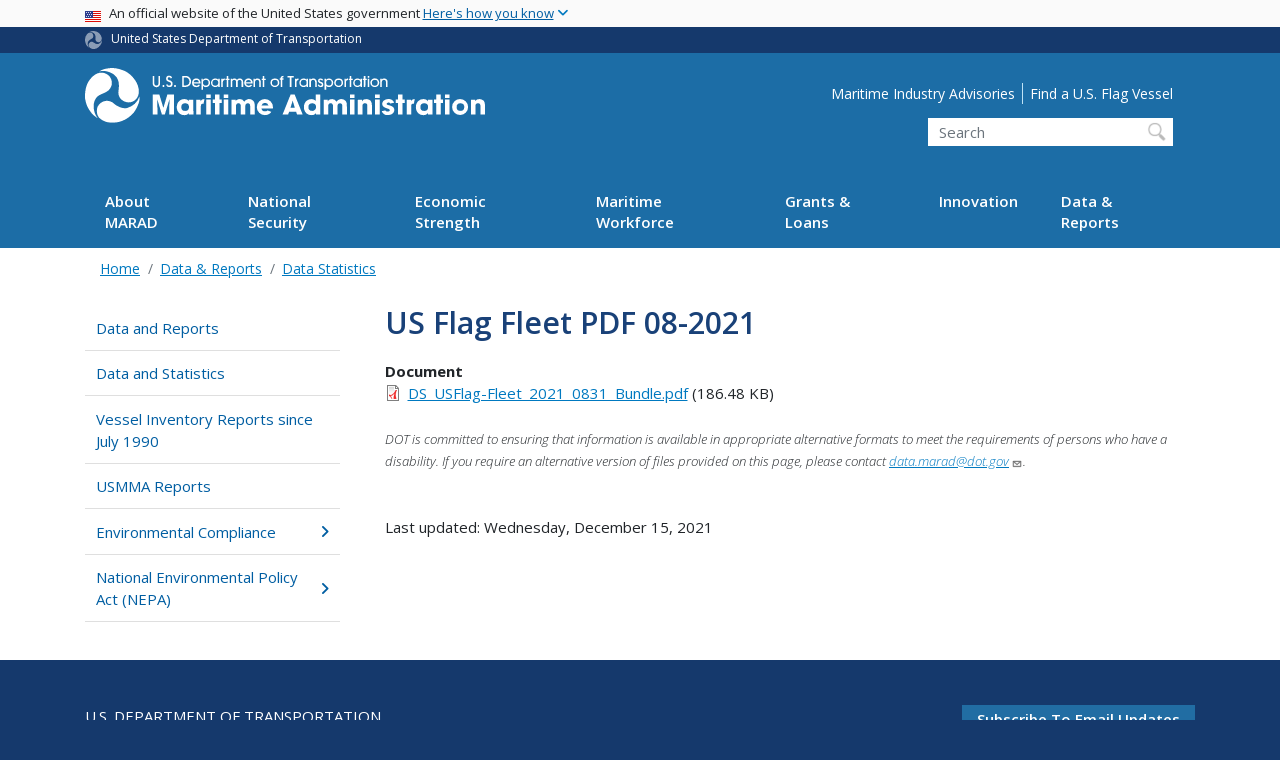

--- FILE ---
content_type: text/html; charset=UTF-8
request_url: https://www.maritime.dot.gov/data-reports/data-statistics/us-flag-fleet-pdf-08-2021
body_size: 11785
content:
<!DOCTYPE html>
<html lang="en" dir="ltr" prefix="og: https://ogp.me/ns#" class="is-ultimenu is-ultimobile">
  <head>
    <meta charset="utf-8" />
<script async src="https://www.googletagmanager.com/gtag/js?id=UA-18660041-1"></script>
<script>window.dataLayer = window.dataLayer || [];function gtag(){dataLayer.push(arguments)};gtag("js", new Date());gtag("set", "developer_id.dMDhkMT", true);gtag("config", "UA-18660041-1", {"groups":"default","anonymize_ip":true,"page_placeholder":"PLACEHOLDER_page_path"});gtag("config", "G-L6FT2TDKPY", {"groups":"default","page_placeholder":"PLACEHOLDER_page_location"});gtag("config", "G-0623JYSC1Q", {"groups":"default","page_placeholder":"PLACEHOLDER_page_location"});//gtag('config', 'UA-33523145-1');</script>
<script>(function(w,d,s,l,i){w[l]=w[l]||[];w[l].push({'gtm.start':
new Date().getTime(),event:'gtm.js'});var f=d.getElementsByTagName(s)[0],
j=d.createElement(s),dl=l!='dataLayer'?'&amp;l='+l:'';j.async=true;j.src=
'https://www.googletagmanager.com/gtm.js?id='+i+dl;f.parentNode.insertBefore(j,f);
})(window,document,'script','dataLayer','GTM-NM6VGLC3');
</script>
<link rel="canonical" href="https://www.maritime.dot.gov/data-reports/data-statistics/us-flag-fleet-pdf-08-2021" />
<meta name="twitter:card" content="summary_large_image" />
<meta name="twitter:site" content="@USDOT" />
<meta name="twitter:title" content="US Flag Fleet PDF 08-2021" />
<meta name="twitter:creator" content="@USDOT" />
<meta name="twitter:image" content="https://www.maritime.dot.gov/themes/custom/dot_cms/images/seal_dot.png" />
<meta name="Generator" content="Drupal 10 (https://www.drupal.org)" />
<meta name="MobileOptimized" content="width" />
<meta name="HandheldFriendly" content="true" />
<meta name="viewport" content="width=device-width, initial-scale=1, shrink-to-fit=no" />
<meta http-equiv="x-ua-compatible" content="ie=edge" />
<link rel="icon" href="https://www.maritime.dot.gov/themes/custom/dot_cms/favicon_dot.png" type="image/png" />

    <title>US Flag Fleet PDF 08-2021 | MARAD</title>
    <link rel="stylesheet" media="all" href="/sites/marad.dot.gov/files/css/css_e_NhVxSFhDk7RZPSrNZicQungrdGqB2jV4LnZ8NlEbQ.css?delta=0&amp;language=en&amp;theme=marad&amp;include=[base64]" />
<link rel="stylesheet" media="all" href="/sites/marad.dot.gov/files/css/css_1DlwKGC_7uWFeZFOl23HB_y-aUdB96tQHtead-hbfAs.css?delta=1&amp;language=en&amp;theme=marad&amp;include=[base64]" />
<link rel="stylesheet" media="all" href="//fonts.googleapis.com/css?family=Open+Sans:300,400,600,700" />
<link rel="stylesheet" media="all" href="https://use.fontawesome.com/releases/v6.5.1/css/all.css" crossorigin="anonymous" integrity="sha512-DTOQO9RWCH3ppGqcWaEA1BIZOC6xxalwEsw9c2QQeAIftl+Vegovlnee1c9QX4TctnWMn13TZye+giMm8e2LwA==" />
<link rel="stylesheet" media="all" href="/sites/marad.dot.gov/files/css/css_N6m4w1H8mBkgD09hewxVMGGYK9pECrIdK7_26hmPnPI.css?delta=4&amp;language=en&amp;theme=marad&amp;include=[base64]" />
<link rel="stylesheet" media="all" href="//fonts.googleapis.com/css2?family=Open+Sans:wght@300;400;500;600;700&amp;display=swap" />
<link rel="stylesheet" media="all" href="//fonts.googleapis.com/css2?family=Raleway:ital,wght@0,400;0,500;0,600;0,700;1,400;1,500;1,600;1,700&amp;display=swap" />
<link rel="stylesheet" media="all" href="//fonts.googleapis.com/css2?family=Source+Sans+3:ital,wght@0,200..900;1,200..900&amp;display=swap" />
<link rel="stylesheet" media="all" href="//fonts.googleapis.com/css2?family=Source+Sans+Pro:ital,wght@0,300;0,400;0,600;0,700;1,300;1,400;1,600;1,700&amp;display=swap" />

    
    <!-- DAP Implementation -->
    <script async type="text/javascript" id="_fed_an_ua_tag" src="https://dap.digitalgov.gov/Universal-Federated-Analytics-Min.js?agency=DOT"></script>
  </head>
  <body class="layout-no-sidebars page-node-14606 path-data-reports-data-statistics-us-flag-fleet-pdf-08-2021 path-node node--type-document">
  <noscript>Please enable JavaScript to use this site.</noscript>
    <a href="#main" class="visually-hidden focusable skip-link">
      Skip to main content
    </a>
    <noscript><iframe src="https://www.googletagmanager.com/ns.html?id=GTM-NM6VGLC3" height="0" width="0" style="display:none;visibility:hidden;"></iframe>
</noscript>
      <div class="dialog-off-canvas-main-canvas" data-off-canvas-main-canvas>
    <div id="page-wrapper" class="page-wrapper">
  <div id="page" class="page">

    
<section class="usa-banner">
  <h1 class="sr-only">USA Banner</h1>
  <div class="usa-banner-inner container">
    <div class="row">
      <div class="usa-accordion col" id="accordion">
        <header class="usa-banner-header" id="headingOne">
          <div aria-controls="collapseOne" aria-expanded="false" class="collapsed small row" data-target="#collapseOne" data-toggle="collapse" role="complementary">
            <div class="usa-banner-guidance-gov usa-width-one-full col-sm d-flex">
              <div class="usa-media_block-icon">
                <img class="usa-banner-flag" src="/themes/custom/dot_cms/images/assets/us_flag_small.svg" alt="U.S. flag">
              </div>
              <div class="usa-media_block-body">
                <p>An official website of the United States government <button class="usa-accordion-button usa-banner-button"><span class="usa-banner-button-text">Here's how you know</span></button></p>
              </div>
            </div>
          </div>
        </header>
        <div class="usa-banner-content container">
          <div aria-labelledby="headingOne" class="collapse row" data-parent="#accordion" id="collapseOne">
            <div class="usa-banner-guidance-gov usa-width-one-half col-sm d-flex">
              <div class="usa-media_block-icon">
                <img class="usa-banner-icon" src="/themes/custom/dot_cms/images/assets/icon-dot-gov.svg" alt="Official US Government Icon">
              </div>
              <div class="usa-media_block-body">
                <p><small><strong>Official websites use .gov</strong><br>A <strong>.gov</strong> website belongs to an official government organization in the United States.</small></p>
              </div>
            </div>
            <div class="usa-banner-guidance-ssl usa-width-one-half col-sm d-flex">
              <div class="usa-media_block-icon">
                <img class="usa-banner-icon" src="/themes/custom/dot_cms/images/assets/icon-https.svg" alt="Secure Site Icon">
              </div>
              <div class="usa-media_block-body">
                <p><small><strong>Secure .gov websites use HTTPS</strong><br>
                  A <strong>lock</strong> ( <span class="icon-lock"><svg xmlns="http://www.w3.org/2000/svg" width="52" height="64" viewBox="0 0 52 64" class="usa-banner__lock-image" role="img" aria-labelledby="banner-lock-title banner-lock-description"><title id="banner-lock-title">Lock</title><desc id="banner-lock-description">A locked padlock</desc><path fill="#000000" fill-rule="evenodd" d="M26 0c10.493 0 19 8.507 19 19v9h3a4 4 0 0 1 4 4v28a4 4 0 0 1-4 4H4a4 4 0 0 1-4-4V32a4 4 0 0 1 4-4h3v-9C7 8.507 15.507 0 26 0zm0 8c-5.979 0-10.843 4.77-10.996 10.712L15 19v9h22v-9c0-6.075-4.925-11-11-11z"></path></svg></span> ) or <strong>https://</strong> means you’ve safely connected to the .gov website. Share sensitive information only on official, secure websites.
                </small></p>
              </div>
            </div>
          </div>
        </div>
      </div>
    </div>
  </div>
</section>

    <div class="region region-site-notification">
    
    <div class="block block--site-notification block--emergency block-views block-views-blocksite-notification-block-notification-emergency w-100 clearfix">
    


  </div>
  
          <div class="block block--site-notification block--warning block-views block-views-blocksite-notification-block-notification-warning w-100 clearfix">
      


    </div>
  
  </div>

<style>
.dot-ribbon {
	background: #15396c;
	color: white;
	height: 1.75rem;
	display: flex;
	align-items: center;
	font-size: .8rem;
	position: relative;
	z-index: 100;
}
.dot-ribbon svg {
	width: 17px;
	opacity: .5;
	margin-right: 6px;
}
.dot-ribbon a:link,
.dot-ribbon a:hover,
.dot-ribbon a:visited,
.dot-ribbon a:active {
	color: white;
}
</style>
<div class="dot-ribbon">
	<div class="container">
		<svg xmlns="http://www.w3.org/2000/svg" viewBox="0 0 35.82 37.1" role="img" >
			<title>U.S. Department of Transportation</title>
			<desc>U.S. Department of Transportation Icon</desc>
			<defs><style>.cls-1{fill:#FFFFFF !important;}</style></defs><title>United States Department of Transportation</title><g id="Layer_2" data-name="Layer 2"><g id="Layer_1-2" data-name="Layer 1"><path class="cls-1" d="M4.46,6.35a8.38,8.38,0,0,1,8.15-2.94c2.71.55,4.26,2.77,4.78,5.43a6.31,6.31,0,0,1-2.75,6.79c-3.68,2.1-8,3.74-8.86,8.5A13.42,13.42,0,0,0,8.47,34.4C3.81,31.8,1.13,26.6.25,21.23A18,18,0,0,1,4.46,6.35"/><path class="cls-1" d="M14.41,36.71A8.65,8.65,0,0,1,7.85,30.9a6.51,6.51,0,0,1,2.13-7,5.85,5.85,0,0,1,7.05-1c3.61,2.23,7.17,5.31,11.56,3.64A12.82,12.82,0,0,0,35.81,19C36,24.49,33,29.5,29,33a16.57,16.57,0,0,1-14.55,3.72"/><path class="cls-1" d="M34.73,12.39a9.12,9.12,0,0,1-1.53,8.8c-1.79,2.17-4.42,2.47-6.91,1.63A6.18,6.18,0,0,1,21.92,17c0-4.35.81-9.1-2.8-12.17A12.51,12.51,0,0,0,9.05,2.33c4.47-2.92,10.27-2.89,15.22-1A17.36,17.36,0,0,1,34.73,12.39"/></g></g>
		</svg>
		<a href="https://www.transportation.gov">United States Department of Transportation</a>
</div>
</div>

 <header id="header" class="header site-header site-masthead bg-primary" role="banner" aria-label="Site header">
  <div class="container">
    <div class="row">
              <nav class="navbar navbar-dark navbar-expand-lg" id="navbar-main">
                <a href="/" title="Home" rel="home" class="navbar-brand">
              <img src="https://www.maritime.dot.gov/themes/custom/marad/logo_marad.svg" alt="Home" class="img-fluid d-inline-block align-top" />
            
    </a>
    

                  <button class="navbar-toggler navbar-toggler-right" type="button" data-toggle="collapse" data-target="#CollapsingNavbar" aria-controls="CollapsingNavbar" aria-expanded="false" aria-label="Toggle navigation"><span class="navbar-toggler-icon"></span></button>
                      <div class="form-inline navbar-form">
                <section class="region region-header-form">
      <nav aria-labelledby="block-utilitymenu-menu" id="block-utilitymenu" class="block block-menu navigation menu--utility-menu">
            
  <h2  class="sr-only" id="block-utilitymenu-menu">Utility Menu</h2>
  

        
              <ul block="block-utilitymenu" class="clearfix nav">
                    <li class="nav-item">
                <a href="/msci/maritime-security-communications-industry-msci-web-portal" class="nav-link nav-link--msci-maritime-security-communications-industry-msci-web-portal" data-drupal-link-system-path="node/581">Maritime Industry Advisories</a>
              </li>
                <li class="nav-item">
                <a href="/data-reports/data-statistics/listing-us-flag-carriers" class="nav-link nav-link--data-reports-data-statistics-listing-us-flag-carriers" data-drupal-link-system-path="node/6211">Find a U.S. Flag Vessel</a>
              </li>
        </ul>
  


  </nav>
<div id="block-custommaradheadersearch" class="block block-fixed-block-content block-fixed-block-contentcustom-marad-header-search">
  
    
      <div class="content">
      
            <div class="clearfix text-formatted field field--name-body field--type-text-with-summary field--label-hidden field__item"><div class="usasearch-search-block-form block block-usasearch block-usasearch-search-form-block" data-drupal-selector="usasearch-search-block-form" id="block-usasearchform">
   <div class="search__wrapper">
      <form block="block-usasearchform" action="https://search.usa.gov/search" method="GET" id="usasearch-search-block-form" accept-charset="UTF-8">
         <fieldset class="js-form-item js-form-type-search form-type-search js-form-item-query form-item-query form-no-label form-group" aria-labelledby="headerquery">
            <legend class="d-none">Search DOT</legend>
            <label for="query" class="sr-only">Search</label>
            <input id="query" title="Enter the terms you wish to search for." placeholder="Search" class="usagov-search-autocomplete form-search form-control ui-autocomplete-input" autocomplete="off" aria-autocomplete="list" aria-haspopup data-drupal-selector="edit-query" type="search" name="query" value size="60" maxlength="128">
         </fieldset>
         <input data-drupal-selector="edit-affiliate" type="hidden" name="affiliate" value="dot-maritime" class="form-control">
         <input data-drupal-selector="edit-submit" type="submit" id="edit-submit" value="Search" class="button js-form-submit form-submit btn btn-primary form-control">
      </form>
   </div>
</div></div>
      
    </div>
  </div>

  </section>

            </div>
                    <div class="collapse navbar-collapse" id="CollapsingNavbar">
              <div id="block-ultimenu-main-navigation" class="block block-ultimenu block-ultimenu-blockultimenu-main">
  
    
      <div class="content">
      <ul id="ultimenu-main" data-ultimenu="main" class="ultimenu ultimenu--offcanvas is-ultihover is-ulticaret--triangle ultimenu--main ultimenu--htb ultimenu--horizontal"><li class="ultimenu__item uitem has-ultimenu"><a href="/about-us" data-drupal-link-system-path="node/11241" class="ultimenu__link">About MARAD<span class="ultimenu__caret caret" aria-hidden="true"><i></i></span></a><section class="ultimenu__flyout is-htb d-lg-flex p-0">
              <section class="ultimenu__region region region--count-2 row region-ultimenu-main-about-marad">
      <nav aria-labelledby="block-marad-mainaboutus1-menu" id="block-marad-mainaboutus1" class="block block-menu navigation menu--main---about-us-1">
      
  <h2  id="block-marad-mainaboutus1-menu">About MARAD</h2>
  

        
              <ul block="block-marad-mainaboutus1" class="clearfix nav">
                    <li class="nav-item">
                <a href="/about-us" class="nav-link nav-link--about-us" data-drupal-link-system-path="node/11241">About Us</a>
              </li>
                <li class="nav-item">
                <a href="/about-us/office-administrator/key-personnel" class="nav-link nav-link--about-us-office-administrator-key-personnel">Leadership</a>
              </li>
                <li class="nav-item">
                <a href="/about-us/offices" class="nav-link nav-link--about-us-offices" data-drupal-link-system-path="node/15701">Offices</a>
              </li>
                <li class="nav-item">
                <a href="/outreach" class="nav-link nav-link--outreach" data-drupal-link-system-path="node/11176">Outreach</a>
              </li>
        </ul>
  


  </nav>
  <nav aria-labelledby="block-marad-mainaboutus2-menu" id="block-marad-mainaboutus2" class="block block-menu navigation menu--main---about-us-2">
      
  <h2  id="block-marad-mainaboutus2-menu">MARAD Resources</h2>
  

        
              <ul block="block-marad-mainaboutus2" class="clearfix nav">
                    <li class="nav-item">
                <a href="/outreach/history/maritime-administration-history-program" class="nav-link nav-link--outreach-history-maritime-administration-history-program" data-drupal-link-system-path="node/10296">History</a>
              </li>
                <li class="nav-item">
                <a href="/newsroom" class="nav-link nav-link--newsroom" data-drupal-link-system-path="node/591">News</a>
              </li>
                <li class="nav-item">
                <a href="/newsroom/speeches" class="nav-link nav-link--newsroom-speeches" data-drupal-link-system-path="newsroom/speeches">Speeches</a>
              </li>
                <li class="nav-item">
                <a href="/newsroom/testimony" class="nav-link nav-link--newsroom-testimony" data-drupal-link-system-path="newsroom/testimony">Testimonies</a>
              </li>
                <li class="nav-item">
                <a href="/about-us/maritime-administration-careers" class="nav-link nav-link--about-us-maritime-administration-careers" data-drupal-link-system-path="node/10981">Maritime Administration Careers</a>
              </li>
                <li class="nav-item">
                <a href="/about-us/frequently-asked-questions" class="nav-link nav-link--about-us-frequently-asked-questions" data-drupal-link-system-path="node/10986">Frequently Asked Questions</a>
              </li>
                <li class="nav-item">
                <a href="/about-us/foia/freedom-information-act-contacts" class="nav-link nav-link--about-us-foia-freedom-information-act-contacts" data-drupal-link-system-path="node/11196">FOIA</a>
              </li>
                <li class="nav-item">
                <a href="/about-us/marad-business-services-products" class="nav-link nav-link--about-us-marad-business-services-products" data-drupal-link-system-path="node/10976">Business Services &amp; Products</a>
              </li>
                <li class="nav-item">
                <a href="/about-us/file-complaint-marad" class="nav-link nav-link--about-us-file-complaint-marad" data-drupal-link-system-path="node/16601">Civil Rights</a>
              </li>
                <li class="nav-item">
                <a href="/about-us/maritime-contact-information" class="nav-link nav-link--about-us-maritime-contact-information" data-drupal-link-system-path="node/11001">Contact Us</a>
              </li>
        </ul>
  


  </nav>

  </section>

          </section></li><li class="ultimenu__item uitem has-ultimenu"><a href="/national-security" data-drupal-link-system-path="node/11186" class="ultimenu__link">National Security<span class="ultimenu__caret caret" aria-hidden="true"><i></i></span></a><section class="ultimenu__flyout is-htb d-lg-flex p-0">
              <section class="ultimenu__region region region--count-1 row region-ultimenu-main-national-security">
      <nav aria-labelledby="block-mainnationalsecurity-menu" id="block-mainnationalsecurity" class="block block-menu navigation menu--main---national-security">
            
  <h2  class="sr-only" id="block-mainnationalsecurity-menu">Main - National Security</h2>
  

        
              <ul block="block-mainnationalsecurity" class="clearfix nav">
                    <li class="nav-item">
                <a href="/national-security" class="nav-link nav-link--national-security" data-drupal-link-system-path="node/11186">National Security</a>
              </li>
                <li class="nav-item">
                <a href="/national-security/strategic-sealift/strategic-sealift" class="nav-link nav-link--national-security-strategic-sealift-strategic-sealift" data-drupal-link-system-path="node/9556">Strategic Sealift</a>
              </li>
                <li class="nav-item">
                <a href="/national-defense-reserve-fleet" class="nav-link nav-link--national-defense-reserve-fleet" data-drupal-link-system-path="node/11251">National Defense Reserve Fleet</a>
              </li>
                <li class="nav-item">
                <a href="/national-defense-reserve-fleet/ndrf/maritime-administration%E2%80%99s-ready-reserve-force" class="nav-link nav-link--national-defense-reserve-fleet-ndrf-maritime-administratione28099s-ready-reserve-force" data-drupal-link-system-path="node/11266">Ready Reserve Force</a>
              </li>
                <li class="nav-item">
                <a href="/ports/cargo-preference/cargo-preference" class="nav-link nav-link--ports-cargo-preference-cargo-preference" data-drupal-link-system-path="node/9781">Cargo Preference</a>
              </li>
                <li class="nav-item">
                <a href="/ports/domestic-shipping/domestic-shipping" class="nav-link nav-link--ports-domestic-shipping-domestic-shipping" data-drupal-link-system-path="node/9856">Domestic Shipping</a>
              </li>
                <li class="nav-item">
                <a href="/ports/american-fisheries-act/american-fisheries-act" class="nav-link nav-link--ports-american-fisheries-act-american-fisheries-act" data-drupal-link-system-path="node/9871">American Fisheries Act</a>
              </li>
                <li class="nav-item">
                <a href="/national-security/nsmv-%E2%80%93-national-security-multi-mission-vessels" class="nav-link nav-link--national-security-nsmv-e28093-national-security-multi-mission-vessels" data-drupal-link-system-path="node/11341">National Security Multi-Mission Vessels (NSMV)</a>
              </li>
        </ul>
  


  </nav>

  </section>

          </section></li><li class="ultimenu__item uitem has-ultimenu"><a href="/economic-security" data-drupal-link-system-path="node/11181" class="ultimenu__link">Economic Strength<span class="ultimenu__caret caret" aria-hidden="true"><i></i></span></a><section class="ultimenu__flyout is-htb d-lg-flex p-0">
              <section class="ultimenu__region region region--count-1 row region-ultimenu-main-economic-strength">
      <nav aria-labelledby="block-maineconomicsecurity-menu" id="block-maineconomicsecurity" class="block block-menu navigation menu--main---economic-security">
            
  <h2  class="sr-only" id="block-maineconomicsecurity-menu">Main - Economic Strength</h2>
  

        
              <ul block="block-maineconomicsecurity" class="clearfix nav">
                    <li class="nav-item">
                <a href="/ports/strong-ports/ports" class="nav-link nav-link--ports-strong-ports-ports">Ports</a>
              </li>
                <li class="nav-item">
                <a href="/ports/port-conveyance/port-conveyance" class="nav-link nav-link--ports-port-conveyance-port-conveyance" data-drupal-link-system-path="node/10066">Port Conveyance</a>
              </li>
                <li class="nav-item">
                <a href="/ports/deepwater-ports-and-licensing/approved-applications" class="nav-link nav-link--ports-deepwater-ports-and-licensing-approved-applications" data-drupal-link-system-path="node/10171">Deepwater Ports Licensing</a>
              </li>
                <li class="nav-item">
                <a href="/about-us/office-international-activities" class="nav-link nav-link--about-us-office-international-activities" data-drupal-link-system-path="node/10246">International Activities and Agreements</a>
              </li>
        </ul>
  


  </nav>

  </section>

          </section></li><li class="ultimenu__item uitem has-ultimenu"><a href="/education" class="ultimenu__link">Maritime Workforce<span class="ultimenu__caret caret" aria-hidden="true"><i></i></span></a><section class="ultimenu__flyout is-htb d-lg-flex p-0">
              <section class="ultimenu__region region region--count-1 row region-ultimenu-main-maritime-workforce">
      <nav aria-labelledby="block-marad-maineducation-menu" id="block-marad-maineducation" class="block block-menu navigation menu--main---">
            
  <h2  class="sr-only" id="block-marad-maineducation-menu">Main - Education</h2>
  

        
              <ul block="block-marad-maineducation" class="clearfix nav">
                    <li class="nav-item">
                <a href="/maritime-workforce" class="nav-link nav-link--maritime-workforce" data-drupal-link-system-path="node/10496">Maritime Workforce</a>
              </li>
                <li class="nav-item">
                <a href="/maritime-workforce/maritime-education" class="nav-link nav-link--maritime-workforce-maritime-education" data-drupal-link-system-path="node/10501">Education</a>
              </li>
                <li class="nav-item">
                <a href="/maritime-workforce/maritime-centers-excellence" class="nav-link nav-link--maritime-workforce-maritime-centers-excellence" data-drupal-link-system-path="node/10356">Centers of Excellence</a>
              </li>
                <li class="nav-item">
                <a href="/embarc" class="nav-link nav-link--embarc" data-drupal-link-system-path="node/14661">EMBARC</a>
              </li>
                <li class="nav-item">
                <a href="/outreach/united-states-merchant-marine-academy-advisory-council" class="nav-link nav-link--outreach-united-states-merchant-marine-academy-advisory-council" data-drupal-link-system-path="node/17751">USMMA Advisory Council</a>
              </li>
                <li class="nav-item">
                <a href="/maritime-workforce/data-and-reports-education-training-and-workforce" class="nav-link nav-link--maritime-workforce-data-and-reports-education-training-and-workforce" data-drupal-link-system-path="node/20301">Data and Reports: Education Training and Workforce</a>
              </li>
                <li class="nav-item">
                <a href="/maritime-workforce/maritime-workforce-development" class="nav-link nav-link--maritime-workforce-maritime-workforce-development" data-drupal-link-system-path="node/13126">Maritime Workforce Development</a>
              </li>
                <li class="nav-item">
                <a href="/outreach/mariner-medals" class="nav-link nav-link--outreach-mariner-medals" data-drupal-link-system-path="node/9126">Mariner Medals</a>
              </li>
        </ul>
  


  </nav>

  </section>

          </section></li><li class="ultimenu__item uitem has-ultimenu"><a href="/grants-finances" data-drupal-link-system-path="node/10321" class="ultimenu__link">Grants &amp; Loans<span class="ultimenu__caret caret" aria-hidden="true"><i></i></span></a><section class="ultimenu__flyout is-htb d-lg-flex p-0">
              <section class="ultimenu__region region region--count-1 row region-ultimenu-main-grants-loans">
      <nav aria-labelledby="block-marad-maingrants-menu" id="block-marad-maingrants" class="block block-menu navigation menu--main---grants">
            
  <h2  class="sr-only" id="block-marad-maingrants-menu">Main - Grants</h2>
  

        
              <ul block="block-marad-maingrants" class="clearfix nav">
                    <li class="nav-item">
                <a href="/grants-finances" class="nav-link nav-link--grants-finances" data-drupal-link-system-path="node/10321">Grants &amp; Finances</a>
              </li>
                <li class="nav-item">
                <a href="/grants/federal-grant-assistance/federal-grant-assistance" class="nav-link nav-link--grants-federal-grant-assistance-federal-grant-assistance" data-drupal-link-system-path="node/9496">Federal Grant Assistance</a>
              </li>
                <li class="nav-item">
                <a href="/grants/marine-highways/marine-highway" class="nav-link nav-link--grants-marine-highways-marine-highway" data-drupal-link-system-path="node/9886">United States Marine Highway Program</a>
              </li>
                <li class="nav-item">
                <a href="/PIDPgrants" class="nav-link nav-link--pidpgrants" data-drupal-link-system-path="node/9341">Port Infrastructure Development Grants</a>
              </li>
                <li class="nav-item">
                <a href="/grants-finances/small-shipyard-grants" class="nav-link nav-link--grants-finances-small-shipyard-grants" data-drupal-link-system-path="node/10281">Small Shipyard Grants</a>
              </li>
                <li class="nav-item">
                <a href="/grants/capital-construction-fund" class="nav-link nav-link--grants-capital-construction-fund" data-drupal-link-system-path="node/10276">Capital Construction Fund</a>
              </li>
                <li class="nav-item">
                <a href="/grants/construction-reserve-fund" class="nav-link nav-link--grants-construction-reserve-fund" data-drupal-link-system-path="node/10271">Construction Reserve Fund</a>
              </li>
                <li class="nav-item">
                <a href="/grants/title-xi/federal-ship-financing-program-title-xi" class="nav-link nav-link--grants-title-xi-federal-ship-financing-program-title-xi" data-drupal-link-system-path="node/10236">Federal Ship Financing Program (Title XI)</a>
              </li>
                <li class="nav-item">
                <a href="/grants/federal-grant-assistance/federal-grant-assistance" class="nav-link nav-link--grants-federal-grant-assistance-federal-grant-assistance" data-drupal-link-system-path="node/9496">Federal Grant Reporting Requirements</a>
              </li>
                <li class="nav-item">
                <a href="/product/made-america" class="nav-link nav-link--product-made-america">Made in America</a>
              </li>
        </ul>
  


  </nav>

  </section>

          </section></li><li class="ultimenu__item uitem has-ultimenu"><a href="/innovation" data-drupal-link-system-path="node/11296" class="ultimenu__link">Innovation<span class="ultimenu__caret caret" aria-hidden="true"><i></i></span></a><section class="ultimenu__flyout is-htb d-lg-flex p-0">
              <section class="ultimenu__region region region--count-1 row region-ultimenu-main-innovation">
      <nav aria-labelledby="block-marad-maininnovation-menu" id="block-marad-maininnovation" class="block block-menu navigation menu--main---innovation">
            
  <h2  class="sr-only" id="block-marad-maininnovation-menu">Main - Innovation</h2>
  

        
              <ul block="block-marad-maininnovation" class="clearfix nav">
                    <li class="nav-item">
                <a href="/innovation/meta/maritime-environmental-and-technical-assistance-meta-program" class="nav-link nav-link--innovation-meta-maritime-environmental-and-technical-assistance-meta-program" data-drupal-link-system-path="node/18821">Maritime Environmental and Technical Assistance Program (META)</a>
              </li>
        </ul>
  


  </nav>

  </section>

          </section></li><li class="ultimenu__item uitem has-ultimenu"><a href="/data-reports" data-drupal-link-system-path="node/11331" class="ultimenu__link">Data &amp; Reports<span class="ultimenu__caret caret" aria-hidden="true"><i></i></span></a><section class="ultimenu__flyout is-htb d-lg-flex p-0">
              <section class="ultimenu__region region region--count-1 row region-ultimenu-main-data-reports">
      <nav aria-labelledby="block-maindatareports-menu" id="block-maindatareports" class="block block-menu navigation menu--main---data-reports">
            
  <h2  class="sr-only" id="block-maindatareports-menu">Main - Data &amp; Reports</h2>
  

        
              <ul block="block-maindatareports" class="clearfix nav">
                    <li class="nav-item">
                <a href="/data-reports" class="nav-link nav-link--data-reports" data-drupal-link-system-path="node/11331">Data and Reports</a>
              </li>
                <li class="nav-item">
                <a href="/data-reports/data-statistics/data-statistics" class="nav-link nav-link--data-reports-data-statistics-data-statistics" data-drupal-link-system-path="node/10341">Data and Statistics</a>
              </li>
                <li class="nav-item">
                <a href="/innovation/about-0" class="nav-link nav-link--innovation-about-0">Environmental Compliance</a>
              </li>
                <li class="nav-item">
                <a href="/innovation/about" class="nav-link nav-link--innovation-about">National Environmental Policy Act (NEPA)</a>
              </li>
                <li class="nav-item">
                <a href="/data-reports/usmma-reports" class="nav-link nav-link--data-reports-usmma-reports" data-drupal-link-system-path="node/14541">USMMA Reports</a>
              </li>
                <li class="nav-item">
                <a href="/data-reports/data-statistics/vessel-inventory-reports-july-1990" class="nav-link nav-link--data-reports-data-statistics-vessel-inventory-reports-july-1990" data-drupal-link-system-path="node/10891">Vessel Inventory Reports since July 1990</a>
              </li>
        </ul>
  


  </nav>

  </section>

          </section></li></ul><button data-ultimenu-button="#ultimenu-main" class="button button--ultimenu button--ultiburger" aria-label="Menu Main navigation (Desktop)"><span class="bars">Menu Main navigation (Desktop)</span></button>
    </div>
  </div>
<div id="block-ultimenu-mobile-navigation" class="block block-ultimenu block-ultimenu-blockultimenu-main">
  
    
      <div class="content">
      <ul id="ultimenu-main" data-ultimenu="main" class="ultimenu ultimenu--offcanvas is-ulticaret--triangle ultimenu--main ultimenu--htb ultimenu--horizontal"><li class="ultimenu__item uitem has-ultimenu"><a href="/about-us" data-drupal-link-system-path="node/11241" class="ultimenu__link">About MARAD<span class="ultimenu__caret caret" aria-hidden="true"><i></i></span></a><section class="ultimenu__flyout is-htb d-lg-flex p-0">
              <section class="ultimenu__region region region--count-2 row region-ultimenu-main-about-marad">
      <nav aria-labelledby="block-marad-mainaboutus1-menu" id="block-marad-mainaboutus1" class="block block-menu navigation menu--main---about-us-1">
      
  <h2  id="block-marad-mainaboutus1-menu">About MARAD</h2>
  

        
              <ul block="block-marad-mainaboutus1" class="clearfix nav">
                    <li class="nav-item">
                <a href="/about-us" class="nav-link nav-link--about-us" data-drupal-link-system-path="node/11241">About Us</a>
              </li>
                <li class="nav-item">
                <a href="/about-us/office-administrator/key-personnel" class="nav-link nav-link--about-us-office-administrator-key-personnel">Leadership</a>
              </li>
                <li class="nav-item">
                <a href="/about-us/offices" class="nav-link nav-link--about-us-offices" data-drupal-link-system-path="node/15701">Offices</a>
              </li>
                <li class="nav-item">
                <a href="/outreach" class="nav-link nav-link--outreach" data-drupal-link-system-path="node/11176">Outreach</a>
              </li>
        </ul>
  


  </nav>
  <nav aria-labelledby="block-marad-mainaboutus2-menu" id="block-marad-mainaboutus2" class="block block-menu navigation menu--main---about-us-2">
      
  <h2  id="block-marad-mainaboutus2-menu">MARAD Resources</h2>
  

        
              <ul block="block-marad-mainaboutus2" class="clearfix nav">
                    <li class="nav-item">
                <a href="/outreach/history/maritime-administration-history-program" class="nav-link nav-link--outreach-history-maritime-administration-history-program" data-drupal-link-system-path="node/10296">History</a>
              </li>
                <li class="nav-item">
                <a href="/newsroom" class="nav-link nav-link--newsroom" data-drupal-link-system-path="node/591">News</a>
              </li>
                <li class="nav-item">
                <a href="/newsroom/speeches" class="nav-link nav-link--newsroom-speeches" data-drupal-link-system-path="newsroom/speeches">Speeches</a>
              </li>
                <li class="nav-item">
                <a href="/newsroom/testimony" class="nav-link nav-link--newsroom-testimony" data-drupal-link-system-path="newsroom/testimony">Testimonies</a>
              </li>
                <li class="nav-item">
                <a href="/about-us/maritime-administration-careers" class="nav-link nav-link--about-us-maritime-administration-careers" data-drupal-link-system-path="node/10981">Maritime Administration Careers</a>
              </li>
                <li class="nav-item">
                <a href="/about-us/frequently-asked-questions" class="nav-link nav-link--about-us-frequently-asked-questions" data-drupal-link-system-path="node/10986">Frequently Asked Questions</a>
              </li>
                <li class="nav-item">
                <a href="/about-us/foia/freedom-information-act-contacts" class="nav-link nav-link--about-us-foia-freedom-information-act-contacts" data-drupal-link-system-path="node/11196">FOIA</a>
              </li>
                <li class="nav-item">
                <a href="/about-us/marad-business-services-products" class="nav-link nav-link--about-us-marad-business-services-products" data-drupal-link-system-path="node/10976">Business Services &amp; Products</a>
              </li>
                <li class="nav-item">
                <a href="/about-us/file-complaint-marad" class="nav-link nav-link--about-us-file-complaint-marad" data-drupal-link-system-path="node/16601">Civil Rights</a>
              </li>
                <li class="nav-item">
                <a href="/about-us/maritime-contact-information" class="nav-link nav-link--about-us-maritime-contact-information" data-drupal-link-system-path="node/11001">Contact Us</a>
              </li>
        </ul>
  


  </nav>

  </section>

          </section></li><li class="ultimenu__item uitem has-ultimenu"><a href="/national-security" data-drupal-link-system-path="node/11186" class="ultimenu__link">National Security<span class="ultimenu__caret caret" aria-hidden="true"><i></i></span></a><section class="ultimenu__flyout is-htb d-lg-flex p-0">
              <section class="ultimenu__region region region--count-1 row region-ultimenu-main-national-security">
      <nav aria-labelledby="block-mainnationalsecurity-menu" id="block-mainnationalsecurity" class="block block-menu navigation menu--main---national-security">
            
  <h2  class="sr-only" id="block-mainnationalsecurity-menu">Main - National Security</h2>
  

        
              <ul block="block-mainnationalsecurity" class="clearfix nav">
                    <li class="nav-item">
                <a href="/national-security" class="nav-link nav-link--national-security" data-drupal-link-system-path="node/11186">National Security</a>
              </li>
                <li class="nav-item">
                <a href="/national-security/strategic-sealift/strategic-sealift" class="nav-link nav-link--national-security-strategic-sealift-strategic-sealift" data-drupal-link-system-path="node/9556">Strategic Sealift</a>
              </li>
                <li class="nav-item">
                <a href="/national-defense-reserve-fleet" class="nav-link nav-link--national-defense-reserve-fleet" data-drupal-link-system-path="node/11251">National Defense Reserve Fleet</a>
              </li>
                <li class="nav-item">
                <a href="/national-defense-reserve-fleet/ndrf/maritime-administration%E2%80%99s-ready-reserve-force" class="nav-link nav-link--national-defense-reserve-fleet-ndrf-maritime-administratione28099s-ready-reserve-force" data-drupal-link-system-path="node/11266">Ready Reserve Force</a>
              </li>
                <li class="nav-item">
                <a href="/ports/cargo-preference/cargo-preference" class="nav-link nav-link--ports-cargo-preference-cargo-preference" data-drupal-link-system-path="node/9781">Cargo Preference</a>
              </li>
                <li class="nav-item">
                <a href="/ports/domestic-shipping/domestic-shipping" class="nav-link nav-link--ports-domestic-shipping-domestic-shipping" data-drupal-link-system-path="node/9856">Domestic Shipping</a>
              </li>
                <li class="nav-item">
                <a href="/ports/american-fisheries-act/american-fisheries-act" class="nav-link nav-link--ports-american-fisheries-act-american-fisheries-act" data-drupal-link-system-path="node/9871">American Fisheries Act</a>
              </li>
                <li class="nav-item">
                <a href="/national-security/nsmv-%E2%80%93-national-security-multi-mission-vessels" class="nav-link nav-link--national-security-nsmv-e28093-national-security-multi-mission-vessels" data-drupal-link-system-path="node/11341">National Security Multi-Mission Vessels (NSMV)</a>
              </li>
        </ul>
  


  </nav>

  </section>

          </section></li><li class="ultimenu__item uitem has-ultimenu"><a href="/economic-security" data-drupal-link-system-path="node/11181" class="ultimenu__link">Economic Strength<span class="ultimenu__caret caret" aria-hidden="true"><i></i></span></a><section class="ultimenu__flyout is-htb d-lg-flex p-0">
              <section class="ultimenu__region region region--count-1 row region-ultimenu-main-economic-strength">
      <nav aria-labelledby="block-maineconomicsecurity-menu" id="block-maineconomicsecurity" class="block block-menu navigation menu--main---economic-security">
            
  <h2  class="sr-only" id="block-maineconomicsecurity-menu">Main - Economic Strength</h2>
  

        
              <ul block="block-maineconomicsecurity" class="clearfix nav">
                    <li class="nav-item">
                <a href="/ports/strong-ports/ports" class="nav-link nav-link--ports-strong-ports-ports">Ports</a>
              </li>
                <li class="nav-item">
                <a href="/ports/port-conveyance/port-conveyance" class="nav-link nav-link--ports-port-conveyance-port-conveyance" data-drupal-link-system-path="node/10066">Port Conveyance</a>
              </li>
                <li class="nav-item">
                <a href="/ports/deepwater-ports-and-licensing/approved-applications" class="nav-link nav-link--ports-deepwater-ports-and-licensing-approved-applications" data-drupal-link-system-path="node/10171">Deepwater Ports Licensing</a>
              </li>
                <li class="nav-item">
                <a href="/about-us/office-international-activities" class="nav-link nav-link--about-us-office-international-activities" data-drupal-link-system-path="node/10246">International Activities and Agreements</a>
              </li>
        </ul>
  


  </nav>

  </section>

          </section></li><li class="ultimenu__item uitem has-ultimenu"><a href="/education" class="ultimenu__link">Maritime Workforce<span class="ultimenu__caret caret" aria-hidden="true"><i></i></span></a><section class="ultimenu__flyout is-htb d-lg-flex p-0">
              <section class="ultimenu__region region region--count-1 row region-ultimenu-main-maritime-workforce">
      <nav aria-labelledby="block-marad-maineducation-menu" id="block-marad-maineducation" class="block block-menu navigation menu--main---">
            
  <h2  class="sr-only" id="block-marad-maineducation-menu">Main - Education</h2>
  

        
              <ul block="block-marad-maineducation" class="clearfix nav">
                    <li class="nav-item">
                <a href="/maritime-workforce" class="nav-link nav-link--maritime-workforce" data-drupal-link-system-path="node/10496">Maritime Workforce</a>
              </li>
                <li class="nav-item">
                <a href="/maritime-workforce/maritime-education" class="nav-link nav-link--maritime-workforce-maritime-education" data-drupal-link-system-path="node/10501">Education</a>
              </li>
                <li class="nav-item">
                <a href="/maritime-workforce/maritime-centers-excellence" class="nav-link nav-link--maritime-workforce-maritime-centers-excellence" data-drupal-link-system-path="node/10356">Centers of Excellence</a>
              </li>
                <li class="nav-item">
                <a href="/embarc" class="nav-link nav-link--embarc" data-drupal-link-system-path="node/14661">EMBARC</a>
              </li>
                <li class="nav-item">
                <a href="/outreach/united-states-merchant-marine-academy-advisory-council" class="nav-link nav-link--outreach-united-states-merchant-marine-academy-advisory-council" data-drupal-link-system-path="node/17751">USMMA Advisory Council</a>
              </li>
                <li class="nav-item">
                <a href="/maritime-workforce/data-and-reports-education-training-and-workforce" class="nav-link nav-link--maritime-workforce-data-and-reports-education-training-and-workforce" data-drupal-link-system-path="node/20301">Data and Reports: Education Training and Workforce</a>
              </li>
                <li class="nav-item">
                <a href="/maritime-workforce/maritime-workforce-development" class="nav-link nav-link--maritime-workforce-maritime-workforce-development" data-drupal-link-system-path="node/13126">Maritime Workforce Development</a>
              </li>
                <li class="nav-item">
                <a href="/outreach/mariner-medals" class="nav-link nav-link--outreach-mariner-medals" data-drupal-link-system-path="node/9126">Mariner Medals</a>
              </li>
        </ul>
  


  </nav>

  </section>

          </section></li><li class="ultimenu__item uitem has-ultimenu"><a href="/grants-finances" data-drupal-link-system-path="node/10321" class="ultimenu__link">Grants &amp; Loans<span class="ultimenu__caret caret" aria-hidden="true"><i></i></span></a><section class="ultimenu__flyout is-htb d-lg-flex p-0">
              <section class="ultimenu__region region region--count-1 row region-ultimenu-main-grants-loans">
      <nav aria-labelledby="block-marad-maingrants-menu" id="block-marad-maingrants" class="block block-menu navigation menu--main---grants">
            
  <h2  class="sr-only" id="block-marad-maingrants-menu">Main - Grants</h2>
  

        
              <ul block="block-marad-maingrants" class="clearfix nav">
                    <li class="nav-item">
                <a href="/grants-finances" class="nav-link nav-link--grants-finances" data-drupal-link-system-path="node/10321">Grants &amp; Finances</a>
              </li>
                <li class="nav-item">
                <a href="/grants/federal-grant-assistance/federal-grant-assistance" class="nav-link nav-link--grants-federal-grant-assistance-federal-grant-assistance" data-drupal-link-system-path="node/9496">Federal Grant Assistance</a>
              </li>
                <li class="nav-item">
                <a href="/grants/marine-highways/marine-highway" class="nav-link nav-link--grants-marine-highways-marine-highway" data-drupal-link-system-path="node/9886">United States Marine Highway Program</a>
              </li>
                <li class="nav-item">
                <a href="/PIDPgrants" class="nav-link nav-link--pidpgrants" data-drupal-link-system-path="node/9341">Port Infrastructure Development Grants</a>
              </li>
                <li class="nav-item">
                <a href="/grants-finances/small-shipyard-grants" class="nav-link nav-link--grants-finances-small-shipyard-grants" data-drupal-link-system-path="node/10281">Small Shipyard Grants</a>
              </li>
                <li class="nav-item">
                <a href="/grants/capital-construction-fund" class="nav-link nav-link--grants-capital-construction-fund" data-drupal-link-system-path="node/10276">Capital Construction Fund</a>
              </li>
                <li class="nav-item">
                <a href="/grants/construction-reserve-fund" class="nav-link nav-link--grants-construction-reserve-fund" data-drupal-link-system-path="node/10271">Construction Reserve Fund</a>
              </li>
                <li class="nav-item">
                <a href="/grants/title-xi/federal-ship-financing-program-title-xi" class="nav-link nav-link--grants-title-xi-federal-ship-financing-program-title-xi" data-drupal-link-system-path="node/10236">Federal Ship Financing Program (Title XI)</a>
              </li>
                <li class="nav-item">
                <a href="/grants/federal-grant-assistance/federal-grant-assistance" class="nav-link nav-link--grants-federal-grant-assistance-federal-grant-assistance" data-drupal-link-system-path="node/9496">Federal Grant Reporting Requirements</a>
              </li>
                <li class="nav-item">
                <a href="/product/made-america" class="nav-link nav-link--product-made-america">Made in America</a>
              </li>
        </ul>
  


  </nav>

  </section>

          </section></li><li class="ultimenu__item uitem has-ultimenu"><a href="/innovation" data-drupal-link-system-path="node/11296" class="ultimenu__link">Innovation<span class="ultimenu__caret caret" aria-hidden="true"><i></i></span></a><section class="ultimenu__flyout is-htb d-lg-flex p-0">
              <section class="ultimenu__region region region--count-1 row region-ultimenu-main-innovation">
      <nav aria-labelledby="block-marad-maininnovation-menu" id="block-marad-maininnovation" class="block block-menu navigation menu--main---innovation">
            
  <h2  class="sr-only" id="block-marad-maininnovation-menu">Main - Innovation</h2>
  

        
              <ul block="block-marad-maininnovation" class="clearfix nav">
                    <li class="nav-item">
                <a href="/innovation/meta/maritime-environmental-and-technical-assistance-meta-program" class="nav-link nav-link--innovation-meta-maritime-environmental-and-technical-assistance-meta-program" data-drupal-link-system-path="node/18821">Maritime Environmental and Technical Assistance Program (META)</a>
              </li>
        </ul>
  


  </nav>

  </section>

          </section></li><li class="ultimenu__item uitem has-ultimenu"><a href="/data-reports" data-drupal-link-system-path="node/11331" class="ultimenu__link">Data &amp; Reports<span class="ultimenu__caret caret" aria-hidden="true"><i></i></span></a><section class="ultimenu__flyout is-htb d-lg-flex p-0">
              <section class="ultimenu__region region region--count-1 row region-ultimenu-main-data-reports">
      <nav aria-labelledby="block-maindatareports-menu" id="block-maindatareports" class="block block-menu navigation menu--main---data-reports">
            
  <h2  class="sr-only" id="block-maindatareports-menu">Main - Data &amp; Reports</h2>
  

        
              <ul block="block-maindatareports" class="clearfix nav">
                    <li class="nav-item">
                <a href="/data-reports" class="nav-link nav-link--data-reports" data-drupal-link-system-path="node/11331">Data and Reports</a>
              </li>
                <li class="nav-item">
                <a href="/data-reports/data-statistics/data-statistics" class="nav-link nav-link--data-reports-data-statistics-data-statistics" data-drupal-link-system-path="node/10341">Data and Statistics</a>
              </li>
                <li class="nav-item">
                <a href="/innovation/about-0" class="nav-link nav-link--innovation-about-0">Environmental Compliance</a>
              </li>
                <li class="nav-item">
                <a href="/innovation/about" class="nav-link nav-link--innovation-about">National Environmental Policy Act (NEPA)</a>
              </li>
                <li class="nav-item">
                <a href="/data-reports/usmma-reports" class="nav-link nav-link--data-reports-usmma-reports" data-drupal-link-system-path="node/14541">USMMA Reports</a>
              </li>
                <li class="nav-item">
                <a href="/data-reports/data-statistics/vessel-inventory-reports-july-1990" class="nav-link nav-link--data-reports-data-statistics-vessel-inventory-reports-july-1990" data-drupal-link-system-path="node/10891">Vessel Inventory Reports since July 1990</a>
              </li>
        </ul>
  


  </nav>

  </section>

          </section></li></ul><button data-ultimenu-button="#ultimenu-main" class="button button--ultimenu button--ultiburger" aria-label="Menu Main navigation (Mobile)"><span class="bars">Menu Main navigation (Mobile)</span></button>
    </div>
  </div>


          </div>
                      </nav>
      </div><!-- row -->
</div><!-- container -->
</header>

    
    <main id="main" class="main" role="main" aria-label="Site main">

      
      
      
      
      <div id="main-wrapper" class="layout-main-wrapper clearfix">
                  <div id="main-content" class="container">

                            <div id="block-breadcrumbs" class="block block-system block-system-breadcrumb-block">
  
    
      <div class="content">
      

  <nav role="navigation" aria-label="breadcrumb">
    <ol class="breadcrumb">
                  <li class="breadcrumb-item">
          <a href="/">Home</a>
        </li>
                        <li class="breadcrumb-item">
          <a href="/data-reports">Data &amp; Reports</a>
        </li>
                        <li class="breadcrumb-item">
          <a href="/data-reports/data-statistics/data-statistics">Data Statistics</a>
        </li>
              </ol>
  </nav>

    </div>
  </div>


            
            <div class="row row-offcanvas row-offcanvas-left clearfix">

                              <!-- Sidebar First Region -->
                <div class="sidebar col-xs-12 col-sm-12 col-md-3 col-lg-3 col-xl-3 order-first">
                  <aside class="sidebar_first section" role="complementary">
                    
  <aside id="dot-region-view-mode--document" class="dot-region-view-mode dot-region-view-mode--document sidebar_first section" role="complementary">
    <!-- Editorial Category Menu Starts -->
          <div id="sidenav" class="sidenav">
        <h1 class="sidenav-header text-white" id="nav-header">In This Section</h1>
        <nav class="wrapper__sidenav dot_left_nav" role="navigation" aria-labelledby="nav-header">
          
            <div class="field field--name-field-editorial-category field--type-entity-reference field--label-hidden field__item">

            <div class="field field--name-field-left-nav-menu field--type-entity-reference field--label-hidden field__item">
              <ul class="clearfix nav">
                    <li class="nav-item">
                <a href="/data-reports" class="nav-link" data-drupal-link-system-path="node/11331">Data and Reports</a>
              </li>
                <li class="nav-item">
                <a href="/data-reports/data-statistics/data-statistics" class="nav-link" data-drupal-link-system-path="node/10341">Data and Statistics</a>
              </li>
                <li class="nav-item">
                <a href="/data-reports/data-statistics/vessel-inventory-reports-july-1990" class="nav-link" data-drupal-link-system-path="node/10891">Vessel Inventory Reports since July 1990</a>
              </li>
                <li class="nav-item">
                <a href="/data-reports/usmma-reports" class="nav-link" data-drupal-link-system-path="node/14541">USMMA Reports</a>
              </li>
                <li class="nav-item menu-item--expanded">
                <a href="/innovation/about-0" class="nav-link">Environmental Compliance</a>
                                <ul class="menu">
                    <li class="nav-item">
                <a href="/innovation/about-0" class="nav-link">About</a>
              </li>
                <li class="nav-item">
                <a href="/innovation/environmental-compliance-team" class="nav-link">Environmental Compliance Team</a>
              </li>
                <li class="nav-item">
                <a href="/innovation/regulations-and-policies-0" class="nav-link">Regulations and Policies</a>
              </li>
        </ul>
  
              </li>
                <li class="nav-item menu-item--expanded">
                <a href="/innovation/about" class="nav-link">National Environmental Policy Act (NEPA)</a>
                                <ul class="menu">
                    <li class="nav-item">
                <a href="/innovation/about" class="nav-link">About</a>
              </li>
                <li class="nav-item">
                <a href="/innovation/public-notices-and-projects" class="nav-link">Public Notices and Projects</a>
              </li>
                <li class="nav-item">
                <a href="/innovation/regulations-procedures-and-policies" class="nav-link">Regulations, Procedures, and Policies</a>
              </li>
                <li class="nav-item">
                <a href="/innovation/tools-and-resources" class="nav-link">Tools and Resources</a>
              </li>
        </ul>
  
              </li>
        </ul>
  

</div>
      
</div>
      
        </nav>
      </div>
      <!-- Editorial Category Menu Ends -->
   <div id="sidecontent" class="sidecontent">
     <!-- Related Content Starts -->
     <div class="wrapper__related_links">
     
        
        
        
        
        
              </div>
      <!-- Related Content Ends -->
      <!-- Contact Info Block Starts -->
            <!-- Contact Info Block Ends -->
    </div>
  </aside>


                  </aside>
                </div>
                <!-- Main Content Region -->
                <div class="col-xs-12 col-sm-12 col-md-9 col-lg-9 col-xl-9"  class="main-content col order-last" id="content" role="main">
                  <section class="section">
                    <a id="main-content" tabindex="-1"></a>
                      <div data-drupal-messages-fallback class="hidden"></div><div id="block-mainpagecontent" class="block block-system block-system-main-block">
  
    
      <div class="content">
      

<article data-history-node-id="14606" class="node node--type-document node--view-mode-full content__core clearfix container">
	<div class="node__content mt-0 clearfix">
		

		
			<h1 class="page__title node__title"><span class="field field--name-title field--type-string field--label-hidden">US Flag Fleet PDF 08-2021</span>
</h1>
		

		
		
					<!-- <div class="my-4"> -->
							<!-- </div> -->
		
					
  <div class="document--set file--attachment field field--name-field-document field--type-file field--label-above clearfix">
    <div class="field__label">Document</div>
              <div class="field__item">
<span class="file file--mime-application-pdf file--application-pdf"> <a href="/sites/marad.dot.gov/files/2021-12/DS_USFlag-Fleet_2021_0831_Bundle.pdf" type="application/pdf">DS_USFlag-Fleet_2021_0831_Bundle.pdf</a> (186.48 KB)</span>
</div>
          </div>

		
					<div class="my-4">
				
			</div>
		
		

    
		
    		<div class="mb-4">
			<small>
				<em>DOT is committed to ensuring that information is available in appropriate alternative formats to meet the requirements of persons who have a disability. If you require an alternative version of files provided on this page, please contact
					<a href="mailto:data.marad@dot.gov?subject=Accessible Document Version Requested&body=Page: US Flag Fleet PDF 08-2021 %0d%0a URL: https://www.maritime.dot.gov/data-reports/data-statistics/us-flag-fleet-pdf-08-2021">data.marad@dot.gov</a>.</em>
			</small>
		</div>
		
					<div class='mb-4 py-4'>Last updated: Wednesday, December 15, 2021</div>
		
		<aside class="subcontent section" role="complementary">
		<!-- This block where the sidecontent is located @media (max-width:800px) -->
		</aside>

	</div>
</article>

    </div>
  </div>


                  </section>
                  <section class="post-content container">
                    <div class="row">
                      <div class="col-lg-12">
                        
                      </div>
                    </div>
                  </section>
                </div>
              
              <!-- Sub Content Region -->
                          </div>
          </div>
              </div>

      
          </main>

     <footer class="site-footer">
      <div class="container">
              <div class="site-footer__top">
            <section class="region region-footer-left">
    <div id="block-footercontactinfo" class="block block-fixed-block-content block-fixed-block-contentfooter-contact-info">
  
    
      <div class="content">
      
            <div class="clearfix text-formatted field field--name-body field--type-text-with-summary field--label-hidden field__item"><p>U.S. DEPARTMENT OF TRANSPORTATION</p>

<p><strong>Maritime Administration</strong></p>

<p>1200 NEW JERSEY AVENUE, SE</p>

<p>WASHINGTON, DC 20590</p>
</div>
      
    </div>
  </div>

  </section>

            <section class="region region-footer-right">
    <div id="block-marad-footer-social" class="block block-fixed-block-content block-fixed-block-contentmarad-footer-social">
  
    
      <div class="content">
      
            <div class="clearfix text-formatted field field--name-body field--type-text-with-summary field--label-hidden field__item"><p><a class="subscribe-button" href="https://public.govdelivery.com/accounts/USDOTMARAD/subscriber/new">Subscribe to email updates</a></p>
<ul class="footer-social">
	<li><a href="https://twitter.com/DOTMARAD"><span class="d-none">MARAD Twitter</span><span class="fontawesome-icon-inline"><i class="fa-brands fa-x-twitter"></i></span></a></li>
	<li><a href="https://www.facebook.com/DOTMARAD"><span class="d-none">MARAD Facebook</span><span class="fontawesome-icon-inline"><i class="fa-brands fa-facebook-f"></i></span></a></li>
	<li><a href="https://www.instagram.com/dotmarad"><span class="d-none">MARAD Instagram</span><span class="fontawesome-icon-inline"><i class="fa-brands fa-instagram"></i></span></a></li>
	<li><a href="https://www.youtube.com/channel/UCDY5Q4Jh8e20M-r3Y_MsBsw"><span class="d-none">MARAD YouTube</span><span class="fontawesome-icon-inline"><i class="fa-brands fa-youtube"></i></span></a></li>
</ul></div>
      
    </div>
  </div>

  </section>

        </div>
                    <div class="site-footer__bottom">
            <section class="region region-footer-first">
      <nav aria-labelledby="block-footernav1-menu" id="block-footernav1" class="block block-menu navigation menu--footer-nav-1">
      
  <h2  id="block-footernav1-menu">About</h2>
  

        
              <ul block="block-footernav1" class="clearfix nav">
                    <li class="nav-item">
                <a href="/about-us" class="nav-link nav-link--about-us" data-drupal-link-system-path="node/11241">About MARAD</a>
              </li>
                <li class="nav-item">
                <a href="/newsroom" class="nav-link nav-link--newsroom" data-drupal-link-system-path="node/591">Newsroom</a>
              </li>
                <li class="nav-item">
                <a href="/national-security" class="nav-link nav-link--national-security" data-drupal-link-system-path="node/11186">National Security</a>
              </li>
                <li class="nav-item">
                <a href="/economic-security" class="nav-link nav-link--economic-security" data-drupal-link-system-path="node/11181">Economic Security</a>
              </li>
                <li class="nav-item">
                <a href="/education" class="nav-link nav-link--education">Maritime Workforce</a>
              </li>
                <li class="nav-item">
                <a href="/grants-finances" class="nav-link nav-link--grants-finances" data-drupal-link-system-path="node/10321">Grants &amp; Loans</a>
              </li>
                <li class="nav-item">
                <a href="/innovation" class="nav-link nav-link--innovation" data-drupal-link-system-path="node/11296">Environment &amp; Innovation</a>
              </li>
                <li class="nav-item">
                <a href="/data-reports" class="nav-link nav-link--data-reports" data-drupal-link-system-path="node/11331">Data &amp; Reports</a>
              </li>
        </ul>
  


  </nav>

  </section>

            <section class="region region-footer-second">
      <nav aria-labelledby="block-footernav2-menu" id="block-footernav2" class="block block-menu navigation menu--n">
      
  <h2  id="block-footernav2-menu">Resources</h2>
  

        
              <ul block="block-footernav2" class="clearfix nav">
                    <li class="nav-item">
                <a href="/msci-alerts" class="nav-link nav-link--msci-alerts" data-drupal-link-system-path="node/226">U.S. Maritime Alerts</a>
              </li>
                <li class="nav-item">
                <a href="/msci-advisories" class="nav-link nav-link--msci-advisories" data-drupal-link-system-path="node/221">U.S. Maritime Advisories</a>
              </li>
                <li class="nav-item">
                <a href="/about-us/foia/freedom-information-act-contacts" class="nav-link nav-link--about-us-foia-freedom-information-act-contacts" data-drupal-link-system-path="node/11196">FOIA</a>
              </li>
        </ul>
  


  </nav>

  </section>

            <section class="region region-footer-third">
      <nav aria-labelledby="block-footernav3-menu" id="block-footernav3" class="block block-menu navigation menu--footer-nav-3">
      
  <h2  id="block-footernav3-menu">Policies, Rights, Legal</h2>
  

        
              <ul block="block-footernav3" class="clearfix nav">
                    <li class="nav-item">
                <a href="https://www.transportation.gov/about" class="nav-link nav-link-https--wwwtransportationgov-about">About DOT</a>
              </li>
                <li class="nav-item">
                <a href="https://www.transportation.gov/budget/dot-budget-and-performance" class="nav-link nav-link-https--wwwtransportationgov-budget-dot-budget-and-performance">Budget and Performance</a>
              </li>
                <li class="nav-item">
                <a href="https://www.civilrights.dot.gov/" class="nav-link nav-link-https--wwwcivilrightsdotgov-">Civil Rights</a>
              </li>
                <li class="nav-item">
                <a href="https://www.transportation.gov/dot-information-dissemination-quality-guidelines" class="nav-link nav-link-https--wwwtransportationgov-dot-information-dissemination-quality-guidelines">Information Quality</a>
              </li>
                <li class="nav-item">
                <a href="https://www.civilrights.dot.gov/civil-rights-awareness-enforcement/employment-related/affirmative-employment/no-fear-act" class="nav-link nav-link-https--wwwcivilrightsdotgov-civil-rights-awareness-enforcement-employment-related-affirmative-employment-no-fear-act">No FEAR Act</a>
              </li>
                <li class="nav-item">
                <a href="https://www.oig.dot.gov/" class="nav-link nav-link-https--wwwoigdotgov-">Office of the Inspector General</a>
              </li>
                <li class="nav-item">
                <a href="https://www.transportation.gov/privacy" class="nav-link nav-link-https--wwwtransportationgov-privacy">Privacy Policy</a>
              </li>
                <li class="nav-item">
                <a href="https://www.usa.gov/" class="nav-link nav-link-https--wwwusagov-">USA.gov</a>
              </li>
                <li class="nav-item">
                <a href="https://www.transportation.gov/web-policies" class="nav-link nav-link-https--wwwtransportationgov-web-policies">Web Policies and Notices</a>
              </li>
                <li class="nav-item">
                <a href="https://www.transportation.gov/web-standards" class="nav-link nav-link-https--wwwtransportationgov-web-standards">Web Standards</a>
              </li>
        </ul>
  


  </nav>

  </section>

          
          
        </div>
          </div>
  </footer>

  </div>
</div>

  </div>

    
    <script type="application/json" data-drupal-selector="drupal-settings-json">{"path":{"baseUrl":"\/","pathPrefix":"","currentPath":"node\/14606","currentPathIsAdmin":false,"isFront":false,"currentLanguage":"en"},"pluralDelimiter":"\u0003","suppressDeprecationErrors":true,"google_analytics":{"account":"UA-18660041-1","trackOutbound":true,"trackMailto":true,"trackDownload":true,"trackDownloadExtensions":"7z|aac|arc|arj|asf|asx|avi|bin|csv|doc(x|m)?|dot(x|m)?|exe|flv|gif|gz|gzip|hqx|jar|jpe?g|js|mp(2|3|4|e?g)|mov(ie)?|msi|msp|pdf|phps|png|ppt(x|m)?|pot(x|m)?|pps(x|m)?|ppam|sld(x|m)?|thmx|qtm?|ra(m|r)?|sea|sit|tar|tgz|torrent|txt|wav|wma|wmv|wpd|xls(x|m|b)?|xlt(x|m)|xlam|xml|z|zip"},"data":{"extlink":{"extTarget":true,"extTargetAppendNewWindowDisplay":true,"extTargetAppendNewWindowLabel":"(opens in a new window)","extTargetNoOverride":false,"extNofollow":false,"extTitleNoOverride":false,"extNoreferrer":false,"extFollowNoOverride":false,"extClass":"ext","extLabel":"(link is external)","extImgClass":false,"extSubdomains":true,"extExclude":"(.\\gov)|(.\\mil)|(addthis.com)|(usmma.edu)|(medium.com)|(facebook.com)|(twitter.com)|(flickr.com)|(linkedin.com)|(youtube.com)|(instagram.com)|(medium.com)|(greatlakes-seaway.com)|(afloatjobs.vet)","extInclude":"","extCssExclude":"","extCssInclude":"","extCssExplicit":"","extAlert":false,"extAlertText":"This link will take you to an external web site. We are not responsible for their content.","extHideIcons":false,"mailtoClass":"mailto","telClass":"","mailtoLabel":"(link sends email)","telLabel":"(link is a phone number)","extUseFontAwesome":false,"extIconPlacement":"append","extPreventOrphan":false,"extFaLinkClasses":"fa fa-external-link","extFaMailtoClasses":"fa fa-envelope-o","extAdditionalLinkClasses":"","extAdditionalMailtoClasses":"","extAdditionalTelClasses":"","extFaTelClasses":"fa fa-phone","allowedDomains":[],"extExcludeNoreferrer":""}},"collapsiblock":{"active_pages":false,"slide_speed":200,"cookie_lifetime":null,"switcher_enabled":null,"switcher_class":null},"user":{"uid":0,"permissionsHash":"bb062639729bd2a0153274c2643ebf078bb42bc9724a40e2496809031b3ec5c7"}}</script>
<script src="/sites/marad.dot.gov/files/js/js_EUrOPXfKeqJeFKBxXM72oXv4vEcF6JdxCUdFKSh0i0U.js?scope=footer&amp;delta=0&amp;language=en&amp;theme=marad&amp;include=eJxdi1EOhCAMRC-E2yORCqRhHSkpkOjtJev649_Mm3lBAa4tr9CwUVBLLh2VS_ThXpJngG62PGx-OnLZKNqojM-_OlEVTKMwzp5DozdwOxtHEujKWFo_pyZu18h4wzpMpvnlw1fTkFpTo25ZJJn_jW6g5z2VQU-4ANtrUaE"></script>
<script src="/modules/contrib/collapsiblock/theme/dist/collapsiblock.js?t9ncip" type="module"></script>
<script src="/sites/marad.dot.gov/files/js/js_p0eYovcorbpIcPibruTk0T7DVZhWAL3Yezc8j4jboCY.js?scope=footer&amp;delta=2&amp;language=en&amp;theme=marad&amp;include=eJxdi1EOhCAMRC-E2yORCqRhHSkpkOjtJev649_Mm3lBAa4tr9CwUVBLLh2VS_ThXpJngG62PGx-OnLZKNqojM-_OlEVTKMwzp5DozdwOxtHEujKWFo_pyZu18h4wzpMpvnlw1fTkFpTo25ZJJn_jW6g5z2VQU-4ANtrUaE"></script>
<script src="/modules/contrib/purge_ajax_processor/js/trigger_purge.js?t9ncip" defer async></script>
<script src="/sites/marad.dot.gov/files/js/js_92nBe7KhXZO8O9oGCIosgqAXxa09UL56p-l960fL1ZQ.js?scope=footer&amp;delta=4&amp;language=en&amp;theme=marad&amp;include=eJxdi1EOhCAMRC-E2yORCqRhHSkpkOjtJev649_Mm3lBAa4tr9CwUVBLLh2VS_ThXpJngG62PGx-OnLZKNqojM-_OlEVTKMwzp5DozdwOxtHEujKWFo_pyZu18h4wzpMpvnlw1fTkFpTo25ZJJn_jW6g5z2VQU-4ANtrUaE"></script>

  </body>
</html>


--- FILE ---
content_type: text/javascript
request_url: https://www.maritime.dot.gov/sites/marad.dot.gov/files/js/js_92nBe7KhXZO8O9oGCIosgqAXxa09UL56p-l960fL1ZQ.js?scope=footer&delta=4&language=en&theme=marad&include=eJxdi1EOhCAMRC-E2yORCqRhHSkpkOjtJev649_Mm3lBAa4tr9CwUVBLLh2VS_ThXpJngG62PGx-OnLZKNqojM-_OlEVTKMwzp5DozdwOxtHEujKWFo_pyZu18h4wzpMpvnlw1fTkFpTo25ZJJn_jW6g5z2VQU-4ANtrUaE
body_size: 1927
content:
/* @license GPL-2.0-or-later https://www.drupal.org/licensing/faq */
!function(o,n,t,s,a,l){"use strict";var r="ultimenu",e="active",i="expanded",u="is-"+r,d="is-ulti",c=d+"desktop",f=d+"mobile",v=d+"sticky",h=u+"--"+i,m=u+"--"+e,C=u+"--hover",p=u+"--hiding",g="is-uitem-"+i,b="is-ulink-"+e,k="data-ultiajax-hit",$=!1,y=!1,_="hidden",A="is-flyout-"+i,x=".ultimenu__link",T="."+r+"__ajax",H="data-ultiajax-trigger",j=u+"__canvas-off",O=u+"__canvas-on",P=u+"__backdrop",w=r+"__caret",z="."+P,B=".button--ultiburger",F=void 0,D=void 0,E="addClass",I="removeClass",N="touchevents",S=t.ultimenu||{};"touchOrNot" in o&&o.touchOrNot(),n.ultimenu={$backdrop:null,$hamburger:null,$offCanvas:null,isInvalid:function(t,e){return !o.is(t.target,e)||"dblclick"===t.type;},viewport:function(){var t=o.windowSize().height/100;l.style.setProperty("--vh",t+"px");},breakpoints:function(){function t(t){setTimeout(function(){e.viewport(),o.removeClass(l,[m,C,h,v]),e.closeFlyout(),t&&t.matches||t===N?(o.addClass(l,[f,m]),o.removeClass(l,c),o.trigger(s,"ultimenu:touch")):($||e.isHidden(o.find(a,B)||e.$hamburger)?(o.addClass(l,C),y&&(o.addClass(l,v),e.$offCanvas&&setTimeout(function(){var t=e.$offCanvas.offsetHeight;l.style.setProperty("--ultiheader",t+"px");},101))):o.addClass(l,m),o.addClass(l,c),o.removeClass(l,f),o.trigger(s,"ultimenu:desktop"));});}var e=this;t(o.isTouch(t)?N:null);},onClickHamburger:function(t){var e=this;t.preventDefault(),t.stopPropagation();var i=t.target,a=o.hasClass(l,h);if(e.isInvalid(t,B))return !1;s.setTimeout(function(){o[a?I:E](l,h),o[a?I:E](i,"is-ubtn-active"),e.closeFlyout();},30),a&&(s.clearTimeout(F),o.addClass(l,p),F=s.setTimeout(function(){o.removeClass(l,p);},500));},onResize:function(){this.viewport();},hamburger:function(){var t;null!==o.find(a,"body > "+B)||(t=o.find(a,B))&&a.body.appendChild(t),this.$hamburger=o.find(a,B),o.on(this.$hamburger,"click."+r,this.onClickHamburger.bind(this));},offcanvas:function(){var t,e=this;e.$hamburger&&((t=o.find(a,"is-ultimenu-canvas-off"))&&o.addClass(t,j),(t=o.findAll(a,"is-ultimenu-canvas-on")).length&&o.addClass(t,O),e.$offCanvas=o.find(a,"."+j),S.canvasOff&&S.canvasOn&&(e.$offCanvas||(e.$offCanvas=o.find(a,S.canvasOff),o.addClass(e.$offCanvas,j)),o.find(a,"."+O)||(e=o.findAll(a,S.canvasOn),o.addClass(e,O))));},backdrop:function(){var t,e,i=this;i.$offCanvas&&((e=o.find(a,"is-ultimenu-canvas-backdrop"))&&o.addClass(e,P),i.$backdrop=o.find(a,z),i.$backdrop||(t=i.$offCanvas.parentNode,(e=a.createElement("div")).className=P,t.insertBefore(e,t.firstElementChild||null),i.$backdrop=e),o.on(i.$backdrop,"click."+r,i.onClickBackdrop.bind(i)));},slideToggle:function(t,e,i){t&&o[i?E:I](t,e);},executeAjax:function(t){function e(){t.removeAttribute(H);}var i=o.closest(t,"li"),a=o.find(i,T);a?(a.hasAttribute(k)||(a.click(),a.setAttribute(k,1),o.addClass(a,_)),s.clearTimeout(D),D=s.setTimeout(function(){(a=o.find(i,T))?(o.removeClass(a,_),a.click()):e();var t=o.findAll(i,"[data-once]");t.length&&o.each(t,function(t){n.attachBehaviors(t);});},1500)):e();},triggerAjax:function(t){var e=t.target;t.stopPropagation();e=o.hasClass(e,w)?o.closest(e,x):e;o.hasAttr(e,H)&&this.executeAjax(e);},onClickBackdrop:function(t){if(t.preventDefault(),this.isInvalid(t,z))return !1;this.$hamburger&&this.$hamburger.click();},closeFlyout:function(t){t=t||a;var e=o.findAll(t,"."+g);o.removeClass(e,g);e=o.findAll(t,"."+b),t=o.findAll(t,"."+A);o.removeClass(e,b),o.removeClass(t,A);},isHidden:function(t){if(t){if(null===t.offsetParent||0===t.clientHeight)return !0;t=s.getComputedStyle(t);return "none"===t.display||"hidden"===t.visibility;}return !1;},onClickCaret:function(t){var e=this,i=t.target;if(t.preventDefault(),t.stopPropagation(),e.isInvalid(t,".ultimenu__caret"))return !1;var a=o.closest(i,x),n=o.closest(a,"li"),s=a.nextElementSibling,l=o.closest(n,".ultimenusub")?o.closest(n,".menu"):null;if(!s)return !1;t=e.isHidden(s);l?t&&e.closeFlyout(l):e.closeFlyout();i=o.hasClass(s,"ultimenu__flyout"),l=o.hasClass(s,"menu")||o.is(s,"ul");(i||l)&&(o[t?E:I](n,g),o[t?E:I](a,b),e.slideToggle(s,A,t));},prepare:function(){var t=this;$=o.hasClass(l,C),y=o.hasClass(l,v),o.resize(t.onResize.bind(t))(),t.hamburger(),t.offcanvas(),t.backdrop(),t.breakpoints();}};}(dBlazy,Drupal,drupalSettings,this,this.document,this.document.documentElement);;
!function(e,n,t){"use strict";var a="ultmn",o="ultimenu",l=o,u=o+"--on",i="is-ulti",c=i+"caret",r=i+"hover",s="[data-"+o+"]",m=s+":not(."+u+")",v="menu-item--expanded",d="pointerleave."+a;function h(o){var l=n.ultimenu,i={caret:e.hasClass(o,c),hover:e.hasClass(o,r),canHover:t.matchMedia("(any-hover: hover)").matches},s=e.findAll(o,".is-uitem-collapsible."+v);e.removeClass(s,v),e.on(o,"click."+a,".ultimenu__caret",l.onClickCaret.bind(l));var m=function(){setTimeout(function(){l.closeFlyout();},1200);};e.on(t,"ultimenu:touch",function(){i.caret&&(e.removeClass(o,c),e.off(o,d,m)),i.hover&&!i.canHover&&e.removeClass(o,r);}),e.on(t,"ultimenu:desktop",function(){i.caret&&(e.addClass(o,c),e.on(o,d,m)),(i.hover||i.canHover)&&e.addClass(o,r);}),e.addClass(o,u);}n.ultimenu=n.ultimenu||{},n.behaviors.ultimenu={attach:function(t){var a=n.ultimenu,o=e.context(t,s);e.findAll(o,m).length&&(a.prepare(),e.once(h,l,m,t));},detach:function(n,t,a){"unload"===a&&e.once.removeSafely(l,m,n);}};}(dBlazy,Drupal,this);;
